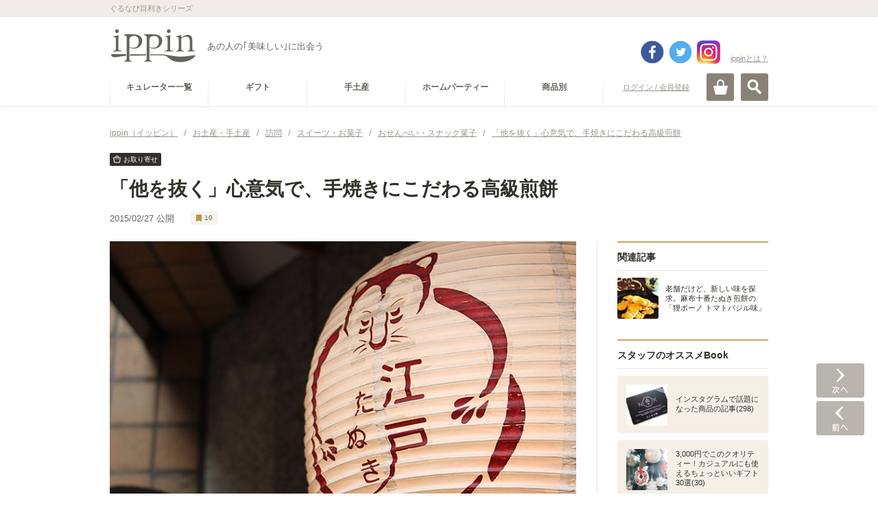

--- FILE ---
content_type: text/html; charset=utf-8
request_url: https://accounts.google.com/o/oauth2/postmessageRelay?parent=https%3A%2F%2Fippin.gnavi.co.jp&jsh=m%3B%2F_%2Fscs%2Fabc-static%2F_%2Fjs%2Fk%3Dgapi.lb.en.2kN9-TZiXrM.O%2Fd%3D1%2Frs%3DAHpOoo_B4hu0FeWRuWHfxnZ3V0WubwN7Qw%2Fm%3D__features__
body_size: 162
content:
<!DOCTYPE html><html><head><title></title><meta http-equiv="content-type" content="text/html; charset=utf-8"><meta http-equiv="X-UA-Compatible" content="IE=edge"><meta name="viewport" content="width=device-width, initial-scale=1, minimum-scale=1, maximum-scale=1, user-scalable=0"><script src='https://ssl.gstatic.com/accounts/o/2580342461-postmessagerelay.js' nonce="OgRjAYu0vfWGD4o-ZGijhA"></script></head><body><script type="text/javascript" src="https://apis.google.com/js/rpc:shindig_random.js?onload=init" nonce="OgRjAYu0vfWGD4o-ZGijhA"></script></body></html>

--- FILE ---
content_type: text/html; charset=utf-8
request_url: https://www.google.com/recaptcha/api2/aframe
body_size: 267
content:
<!DOCTYPE HTML><html><head><meta http-equiv="content-type" content="text/html; charset=UTF-8"></head><body><script nonce="egORu46iyWLQLfAtNZm5Hg">/** Anti-fraud and anti-abuse applications only. See google.com/recaptcha */ try{var clients={'sodar':'https://pagead2.googlesyndication.com/pagead/sodar?'};window.addEventListener("message",function(a){try{if(a.source===window.parent){var b=JSON.parse(a.data);var c=clients[b['id']];if(c){var d=document.createElement('img');d.src=c+b['params']+'&rc='+(localStorage.getItem("rc::a")?sessionStorage.getItem("rc::b"):"");window.document.body.appendChild(d);sessionStorage.setItem("rc::e",parseInt(sessionStorage.getItem("rc::e")||0)+1);localStorage.setItem("rc::h",'1768937678292');}}}catch(b){}});window.parent.postMessage("_grecaptcha_ready", "*");}catch(b){}</script></body></html>